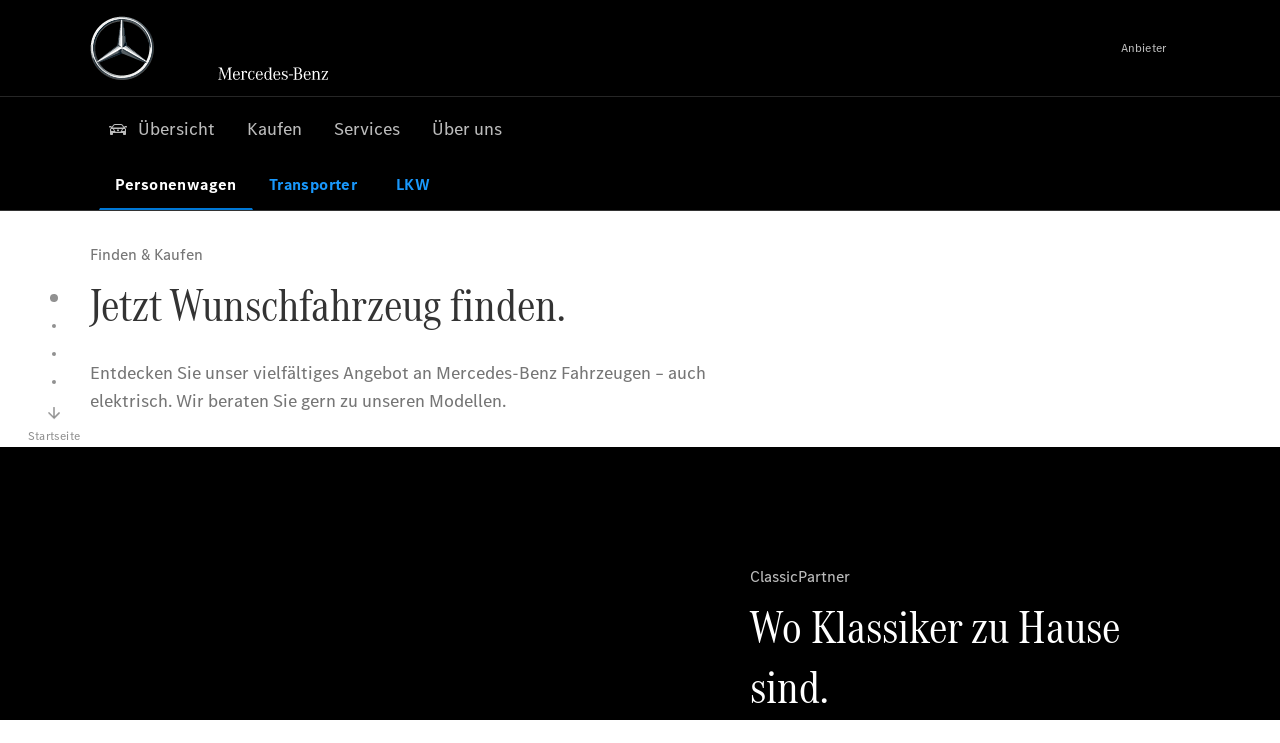

--- FILE ---
content_type: application/javascript
request_url: https://assets.oneweb.mercedes-benz.com/plugin/globalelem-tabs-container/globalelem-tabs-container-1.12.0/App.vue_vue_type_style_index_0_lang-Bglpw8rV.js
body_size: 3969
content:
var we=Object.defineProperty;var ye=(t,n,o)=>n in t?we(t,n,{enumerable:!0,configurable:!0,writable:!0,value:o}):t[n]=o;var N=(t,n,o)=>ye(t,typeof n!="symbol"?n+"":n,o);import{nextTick as y,defineComponent as ne,useTemplateRef as q,ref as p,onMounted as oe,watch as T,createElementBlock as C,openBlock as I,inject as A,computed as Ee,onUnmounted as Ce,withDirectives as Ie,normalizeClass as Te,createCommentVNode as X,unref as z,createElementVNode as W,Fragment as j,renderList as _e,toDisplayString as Se,createVNode as ke}from"vue";import{getComponentData as xe}from"@owc/aem-component-data-util";import{initializeLogger as Re}from"@seamless/logger";import{SeamlessConnection as Ne,initializeStore as Ae}from"@seamless/store";import"@seamless/one-context";/**
 * @preserve
 * Licenses of bundled dependencies can be found in dependencies-licenses.txt
 */const ae=(t,n,o=2e3)=>{if(t)return new Promise((r,l)=>{let f=0;const i=()=>{if(t!=null&&t.shadowRoot){const c=t.shadowRoot.querySelector(n);if(c){r(c);return}}if(f++,f>=o){l(new Error(`Element ${n} not found after ${o} attempts`));return}requestAnimationFrame(i)};i()})},ze=(t,n)=>{t&&document.addEventListener(t,o=>{n(o==null?void 0:o.detail)})},Me=(t,n)=>{t&&document.dispatchEvent(new CustomEvent(t,{detail:n,bubbles:!0}))};function Be(t,n,o){let r;return function(...l){const f=this;clearTimeout(r),r=setTimeout(()=>{r=null,t.apply(f,l)},n)}}const K=(t,n)=>{var r;const o=t.getRootNode()instanceof ShadowRoot?(r=t.getRootNode())==null?void 0:r.host:t;o&&n&&o.dataset&&(o.dataset.anchorId=n)},Fe={mounted(t,n){y().then(()=>{n.value&&K(t,n.value)})},updated(t,n){y().then(()=>{n.value&&K(t,n.value)})}},Le="1.12.0",J=Re("GLOBALELEM TABS");/*! connection-aem-tracking 2.8.0 */const ie="OWC_TRACKING_MANAGER",Q="PUSH_TRACKING_EVENT",Y={trackingEvents:[]};new class extends Ne{constructor(){super(ie)}get initialState(){return Y}getReducer(){return(t=Y,n)=>n.type===this.getActionType(Q)?{...t,trackingEvents:[...t.trackingEvents,n.payload]}:t}getPublicDispatchers(){return{pushTrackingEvent:t=>{var n;return(n=window.top)==null||n.dataLayer_ow.push(t),this.getAction(Q,t)}}}};const Pe=()=>Ae().getConnectionDispatchers(ie).then((t=>t));var se=(t=>(t.SWITCH_TAB="switch_tab",t))(se||{}),re=(t=>(t.FEATURE="feature",t))(re||{});class We{constructor(n){N(this,"applicationParams");N(this,"dispatchers");N(this,"track",n=>{var r,l;const o={...n,application:this.applicationParams};if((r=window.top)!=null&&r.aemNamespace&&!this.dispatchers){J.error("Tracking service not initialized.");return}(l=this.dispatchers)==null||l.pushTrackingEvent(o),J.log(o)});this.applicationParams={...n}}async initialize(){return this.dispatchers=await Pe(),this}}var ee,te;const Z=new We({id:(ee=globalThis.window.top)!=null&&ee.aemNamespace?"aem":"cms",version:Le,parentApplicationId:(te=globalThis.window.top)!=null&&te.aemNamespace?"aem":"cms"}),De=(t,n,o,r)=>{var f,i;const l=(c,m=!1)=>{let u=c.toLowerCase();return u=u.replace(/\s+/g,m?"_":"-"),u=u.replaceAll(/[^\p{L}\p{N}_|.-]/gu,""),u=u.replace(/_+/g,"_"),u.startsWith("_")&&(u=u.slice(1)),u.endsWith("_")&&(u=u.slice(0,-1)),u};return{event:"click",eventDetail:{name:t,category:n,action:l(o),label:l(r,!0),retailerId:(i=(f=window==null?void 0:window.aemNamespace)==null?void 0:f.dealerContext)==null?void 0:i.outletId}}},qe=ne({__name:"TabsItemContent",props:{componentId:{type:String,required:!0},slotContent:{type:[HTMLElement,DocumentFragment,null],required:!1},nestedByExternal:{type:Boolean,required:!1,default:!1}},setup(t){const n=t,o=q("containerRef"),r=p(void 0);oe(async()=>{await y(),l()});const l=()=>{var c;if(!n.componentId||!o.value||!n.slotContent)return;const i=(c=n.slotContent)==null?void 0:c.querySelector(`[component-id="${n.componentId}"]`);if(i){const m=o.value.parentNode;if(!m)return;m.innerHTML="",m.appendChild(i),r.value=m}},f=()=>{var c;const i=(c=r.value)==null?void 0:c.querySelectorAll("owc-text-media-module");i==null||i.forEach(m=>{var u;(u=ae(m,".owc-text-media-module__container"))==null||u.then(v=>{y(()=>{v&&(v.style.width="auto",v.style.margin="0 calc(0.5 * var(--wb-grid-gutter-width))")})})})};return T(()=>n.slotContent,l),T(o,l),T(()=>n.nestedByExternal,i=>{i&&f()},{immediate:!0}),(i,c)=>(I(),C("div",{ref_key:"containerRef",ref:o},null,512))}});function Oe(t,n=document.body,o=!0){const r=[],l=i=>{if(!(!o&&r.length)&&!(i.nodeType!==Node.ELEMENT_NODE&&i.nodeType!==Node.DOCUMENT_FRAGMENT_NODE)&&!(typeof i.matches=="function"&&i.matches(t)&&(r.push(i),!o))){for(const c of i.children)l(c);if(i.shadowRoot&&l(i.shadowRoot),i.tagName==="SLOT"){const c=i.assignedNodes({flatten:!0});for(const m of c)l(m)}}};l(n);const f=r.length?r:[];return o?r:f}function D(t,n=!1){if(typeof t=="boolean")return t;if(typeof t=="string"){const o=t.trim().toLowerCase();if(o==="true")return!0;if(o==="false")return!1}return n}const He=["data-on"],$e=["selected","namespace"],Ge=["name"],Ue=["name"],Ze=ne({__name:"App",props:{componentId:{default:()=>A("componentId","")}},setup(t){var $,G;const n=p(!1),o=p(((G=($=document.body)==null?void 0:$.dataset)==null?void 0:G.brand)==="amg"),r=p(!1),l=p(!1),f=p(null),i=p(new Map),c=p(),m=q("tabsContainer"),u=p(),v=p(),E=p(),k=p(!1),_=p(null),b=t,M=q("wb-tabs-for-"+b.componentId),h=p({anchorId:void 0,isFullPageTabs:!0,isContrastMode:!1}),O=A("wrapperElement",void 0),B=A("slotContent",void 0),w=A("isOnEditAuthor",!1);T(n,a=>{var e;a&&O&&((e=h.value.personalization)!=null&&e.hidden||(O.style.display="block"),y(H))}),T(M,()=>{var a;M.value&&((a=ae(M.value,".inner"))==null||a.then(e=>{u.value=e;const s=e.querySelector("wb7-horizontal-scroll");if(!s)return;v.value=s;const d=s.querySelector(".wrapper .highlight");d&&(E.value=d),h.value.isFullPageTabs?(s.style.margin="0 auto",s.style.maxWidth="1680px",s.style.width="var(--wb-grid-width)"):(e.style.margin="0 auto",e.style.width="var(--wb-grid-width)",e.style.borderBlockEnd="unset",s.style.borderBlockEnd="var(--tabs-border-underline)",s.style.maxWidth="fit-content"),r.value=!0,i.value.size>0&&!n.value&&(n.value=!0)}))},{deep:!0});const le=a=>{if(w||!a)return;_.value&&_.value.disconnect();const e=new MutationObserver(s=>{if(k.value){e.disconnect();return}for(const d of s){const g=d.target.style,x=g.left,R=g.insetInlineStart;if((x||R)&&parseFloat(x||R||"0")>1&&!k.value){y(F);break}}});e.observe(a,{attributes:!0,attributeFilter:["style"]}),_.value=e};T(E,a=>{a&&le(a)},{immediate:!0});const S=Ee(()=>Array.from(i.value.values()));oe(async()=>{ce(),w||(await customElements.whenDefined("wb7-tabs"),ue()),await de(),w&&(n.value=!0),Me(`${b.componentId}-tabs-mounted`),b.componentId&&await Z.initialize()});const ce=()=>{var s,d;if(!b.componentId)return;const a=xe(b.componentId),e=a==null?void 0:a.payload;(e==null?void 0:e.anchorId)!==void 0&&(h.value.anchorId=e.anchorId),(e==null?void 0:e.isFullPageTabs)!==void 0&&(h.value.isFullPageTabs=D(e.isFullPageTabs)),(e==null?void 0:e.isContrastMode)!==void 0?h.value.isContrastMode=D(e.isContrastMode):h.value.isContrastMode=!o.value&&D(e==null?void 0:e.darkMode),(s=e==null?void 0:e.analytics)!=null&&s.moduleName&&(h.value.analytics=e.analytics),(d=e==null?void 0:e.personalization)!=null&&d.hidden&&(h.value.personalization=e.personalization)},ue=()=>{ze(`${b.componentId}-update-tabs-item`,a=>{!a||!a.label||(i.value.set(a.componentId,a),c.value||(c.value=a.componentId),n.value||(n.value=!0))})},de=async()=>{B&&f.value&&w&&f.value.appendChild(B)},fe=a=>{const e=pe(a.detail);e!=null&&e.info&&(c.value=e.info.componentId,F(),k.value=!0,he(e.info,e.position),me())},me=()=>{const e=Oe(["wb7-slider"].join(","),m.value);e&&e.forEach(s=>{y(()=>{requestAnimationFrame(()=>{s.update&&s.update()})})})},he=(a,e)=>{var d,g;let s="tabs";(d=h.value.analytics)!=null&&d.moduleName&&(s+=`|${(g=h.value.analytics)==null?void 0:g.moduleName}`),Z.track(De(se.SWITCH_TAB,re.FEATURE,s,`tab_${e}.${a.label}`))},pe=a=>{const e=S.value.findIndex(s=>s.componentId===a);if(e!==-1)return{info:S.value[e],position:e+1}},ve=(a,e)=>{const s=i.value.get(a);!s||s.element||i.value.set(a,{...s,element:e})},H=()=>{l.value=m.value?m.value.getBoundingClientRect().left!==0:!1},F=()=>{var U,V;if(H(),l.value||w||!c.value||!u.value||!E.value||!v.value)return;const a=i.value.get(c.value);if(!a||!a.element)return;const e=u.value.clientWidth,s=v.value.clientWidth,d=Math.max(v.value.scrollWidth-s,0),g=(e-s)/2+d/2,x=v.value.getBoundingClientRect().x,R=((V=(U=v.value.shadowRoot)==null?void 0:U.querySelector(".inner"))==null?void 0:V.scrollLeft)??0,P=a.element.getBoundingClientRect().x+R,ge=E.value.style.cssText.includes("left:")?"left":"inset-inline-start",be=h.value.isFullPageTabs?Math.max(P-g,0):Math.max(P-x,0);y(()=>{E.value&&(E.value.style[ge]=`${be.toFixed(2)}px`)})},L=Be(()=>{if(w){window.removeEventListener("resize",L);return}F(),k.value=!0},201);return window.addEventListener("resize",L),Ce(()=>{window.removeEventListener("resize",L),_.value&&_.value.disconnect()}),(a,e)=>{var s;return Ie((I(),C("div",{class:Te(["globalelem-tabs-container",{"globalelem-tabs-container--dark":o.value,"globalelem-tabs-container--contrast-mode":h.value.isContrastMode}]),ref_key:"tabsContainer",ref:m},[!z(w)&&S.value.length>0?(I(),C("div",{key:0,"data-on":h.value.isContrastMode?"contrast":"main"},[W("wb7-tabs",{ref:"wb-tabs-for-"+b.componentId,selected:(s=S.value[0])==null?void 0:s.componentId,namespace:"namespace-"+b.componentId,onWbchange:fe},[(I(!0),C(j,null,_e(S.value,d=>(I(),C(j,{key:d.componentId},[W("wb7-tab",{name:d.componentId,ref_for:!0,ref:g=>ve(d.componentId,g)},Se(d.label),9,Ge),W("wb7-tab-content",{class:"globalelem-tabs-container__tab-content",name:d.componentId,slot:"content"},[ke(qe,{componentId:d.componentId,slotContent:z(B),nestedByExternal:l.value},null,8,["componentId","slotContent","nestedByExternal"])],8,Ue)],64))),128))],40,$e)],8,He)):X("",!0),z(w)?(I(),C("div",{key:1,class:"wb-grid-container",ref_key:"slotContainerRef",ref:f},null,512)):X("",!0)],2)),[[z(Fe),h.value.anchorId]])}}});export{Ze as _};


--- FILE ---
content_type: application/javascript
request_url: https://assets.oneweb.mercedes-benz.com/plugin/globalelem-tabs-item/globalelem-tabs-item-1.10.0/index.js
body_size: 1189
content:
import{createApp as A}from"vue";import{_ as C}from"./App.vue_vue_type_style_index_0_lang-IJ445NE7.js";import"@owc/aem-component-data-util";/**
 * @preserve
 * Licenses of bundled dependencies can be found in dependencies-licenses.txt
 */const y="modulepreload",P=function(t,l){return new URL(t,l).href},b={},_=function(l,s,f){let d=Promise.resolve();if(s&&s.length>0){let o=function(e){return Promise.all(e.map(i=>Promise.resolve(i).then(a=>({status:"fulfilled",value:a}),a=>({status:"rejected",reason:a}))))};const n=document.getElementsByTagName("link"),c=document.querySelector("meta[property=csp-nonce]"),u=(c==null?void 0:c.nonce)||(c==null?void 0:c.getAttribute("nonce"));d=o(s.map(e=>{if(e=P(e,f),e in b)return;b[e]=!0;const i=e.endsWith(".css"),a=i?'[rel="stylesheet"]':"";if(!!f)for(let m=n.length-1;m>=0;m--){const p=n[m];if(p.href===e&&(!i||p.rel==="stylesheet"))return}else if(document.querySelector(`link[href="${e}"]${a}`))return;const r=document.createElement("link");if(r.rel=i?"stylesheet":y,i||(r.as="script"),r.crossOrigin="",r.href=e,u&&r.setAttribute("nonce",u),document.head.appendChild(r),i)return new Promise((m,p)=>{r.addEventListener("load",m),r.addEventListener("error",()=>p(new Error(`Unable to preload CSS for ${e}`)))})}))}function h(o){const n=new Event("vite:preloadError",{cancelable:!0});if(n.payload=o,window.dispatchEvent(n),!n.defaultPrevented)throw o}return d.then(o=>{for(const n of o||[])n.status==="rejected"&&h(n.reason);return l().catch(h)})},E=({element:t,componentName:l})=>{var i,a,g,r;const s=(a=(i=window==null?void 0:window.top)==null?void 0:i.aemNamespace)==null?void 0:a.pageEnvironmentVariables,d=(s==null?void 0:s.runMode)==="AUTHOR"&&(s==null?void 0:s.wcmMode)==="EDIT",h=t==null?void 0:t.getAttribute("component-id"),o=t==null?void 0:t.querySelector('div[slot="globalelem-tabs-item-nested-component"]'),n=((r=(g=t.parentElement)==null?void 0:g.parentElement)==null?void 0:r.getAttribute("component-id"))||"";let c=[];const u=document.createDocumentFragment();o&&(c=[...o.children].map(w=>w.tagName.toLowerCase()),Array.from(o.querySelectorAll('[data-component-name="globalelem-tabs-container"]')).forEach(w=>{w.setAttribute("parent-tabs-id",n)}),d&&u.appendChild(o));const e=A({template:`
      ${d?t.innerHTML:""}
      <${l} />
    `});e.provide("componentId",h),e.provide("hasPaddingTop",S(c)),e.provide("isOnEditAuthor",d),e.provide("parentComponentId",n),e.provide("slotContent",d?u:o),e.component(l,C),e.mount(t)},S=t=>["owc-highlight","owc-hotspot","owc-media-gallery","owc-media-slider","owc-simple-teaser","owc-stage","owc-table","owc-wb-accordion","globalelem-simple-teaser-container"].includes(t[0]),v="globalelem-tabs-item",T=document.querySelectorAll(`div[data-component-name="${v}"]`);T.forEach(t=>{E({element:t,componentName:v})});window.top.aemNamespace.pageEnvironmentVariables.runMode==="AUTHOR"&&_(()=>import("./author-DXLV5PY9.js"),[],import.meta.url).then(t=>{t.default({componentName:v,mountComponent:E})}).catch(t=>console.error("Could not load author script",t));
